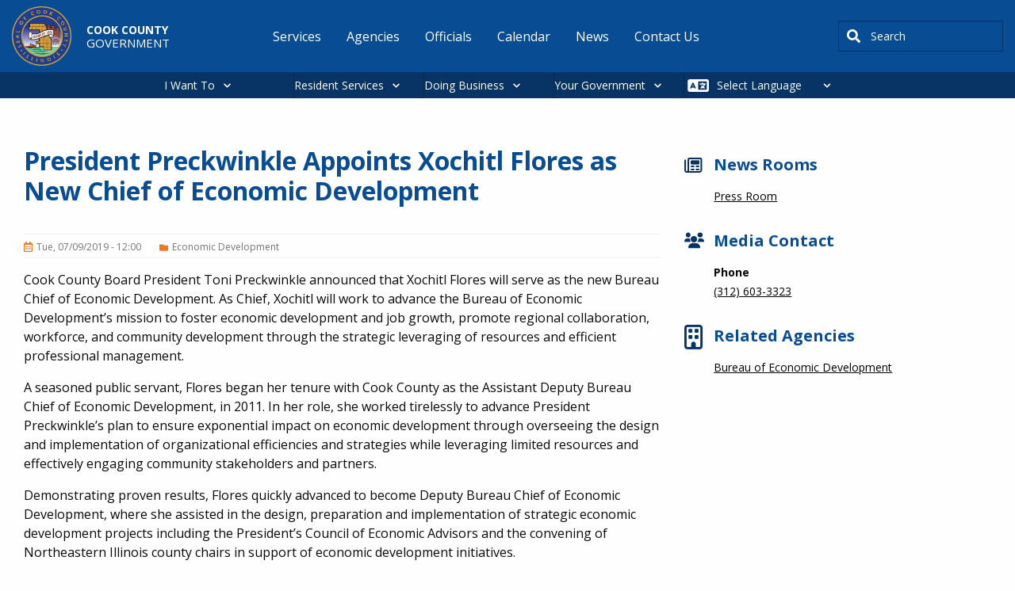

--- FILE ---
content_type: image/svg+xml
request_url: https://www.cookcountyil.gov/themes/custom/cook_county/images/icons/translate_icon.svg
body_size: 655
content:
<?xml version="1.0" encoding="UTF-8"?>
<svg width="640px" height="384px" viewBox="0 0 640 384" version="1.1" xmlns="http://www.w3.org/2000/svg" xmlns:xlink="http://www.w3.org/1999/xlink">
    <title>translate_icon</title>
    <g id="Homepage" stroke="none" stroke-width="1" fill="none" fill-rule="evenodd">
        <path d="M0,64 C0,28.7 28.7,0 64,0 L256,0 L304,0 L320,0 L576,0 C611.3,0 640,28.7 640,64 L640,320 C640,355.3 611.3,384 576,384 L320,384 L304,384 L256,384 L64,384 C28.7,384 0,355.3 0,320 L0,64 Z M320,64 L320,320 L576,320 L576,64 L320,64 Z M178.3,111.9 C175.1,104.7 167.9,100 160,100 C152.1,100 144.9,104.7 141.7,111.9 L77.7,255.9 C73.2,266 77.8,277.8 87.9,282.3 C98,286.8 109.8,282.2 114.3,272.1 L123.2,252 L196.8,252 L205.7,272.1 C210.2,282.2 222,286.7 232.1,282.3 C242.2,277.9 246.7,266 242.3,255.9 L178.3,111.9 Z M160,169.2 L179,212 L141,212 L160,169.2 Z M448,100 C459,100 468,109 468,120 L468,124 L512,124 L528,124 C539,124 548,133 548,144 C548,155 539,164 528,164 L526,164 L524.4,168.5 C515.5,192.9 502,215.1 484.8,233.9 C485.7,234.5 486.6,235 487.5,235.5 L506.4,246.8 C515.9,252.5 518.9,264.8 513.3,274.2 C507.7,283.6 495.3,286.7 485.9,281.1 L467,269.8 C462.5,267.1 458.2,264.3 453.9,261.3 C443.3,268.8 432,275.3 419.9,280.7 L416.3,282.3 C406.2,286.8 394.4,282.2 389.9,272.1 C385.4,262 390,250.2 400.1,245.7 L403.7,244.1 C410.1,241.2 416.3,238 422.2,234.3 L410,222.1 C402.2,214.3 402.2,201.6 410,193.8 C417.8,186 430.5,186 438.3,193.8 L452.9,208.4 L453.4,208.9 C465.8,195.8 475.9,180.6 483.2,163.9 L448,164 L376,164 C365,164 356,155 356,144 C356,133 365,124 376,124 L428,124 L428,120 C428,109 437,100 448,100 Z" id="translate_icon" fill="#FFFFFF" fill-rule="nonzero"></path>
    </g>
</svg>